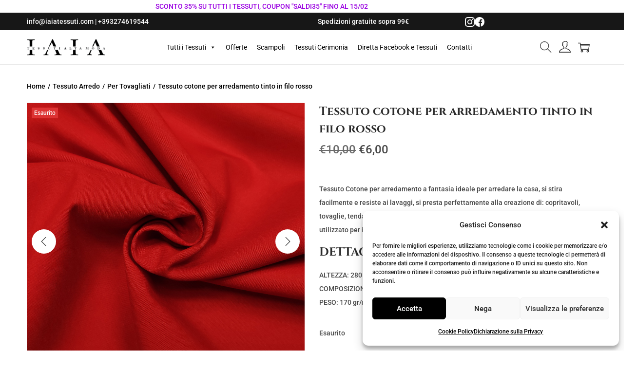

--- FILE ---
content_type: application/javascript
request_url: https://iaiatessuti.com/wp-content/plugins/woocommerce-products-filter/ext/slideout/js/slideout.js?ver=1.3.7.4
body_size: 371
content:
"use strict";jQuery(document).ready(function(){jQuery(function(){if(!document.querySelector('.woof-slide-out-div')){return;}document.querySelector('.woof-slide-out-div').removeAttribute('style');jQuery('.woof-slide-out-div').css('opacity',0.95);jQuery.each(jQuery('.woof-slide-out-div'),function(i,item){var key=jQuery(item).data("key");jQuery(item).tabSlideOut({tabHandle:'.woof-handle.'+key,tabImage:jQuery(item).data('image'),tabImageHeight:jQuery(item).data('image_h')+'px',tabImageWidth:jQuery(item).data('image_w')+'px',tabLocation:jQuery(item).data('location'),bounceSpeed:jQuery(item).data('speed'),action:jQuery(item).data('action'),offset:jQuery(item).data('toppos'),onLoadSlideOut:jQuery(item).data('onloadslideout')});if(woof_slideout_screenHeight()-jQuery(item).position().top<jQuery(item).height()){var height=0;if(jQuery(item).data('location')=="top"||jQuery(item).data('location')=="bottom"){height=woof_slideout_screenHeight()-jQuery('.woof-handle.'+key).height()-10;}else{height=woof_slideout_screenHeight()-jQuery(item).position().top-15;}if(height){jQuery(item).find(".woof-slide-content").css("height",height);}}if(woof_slideout_screenWidth()<=jQuery(item).width()){var width=0;if(jQuery(item).data('location')=="right"||jQuery(item).data('location')=="left"){var width=woof_slideout_screenWidth()-jQuery('.woof-handle.'+key).width()-20;jQuery(item).find(".woof-slide-content").css("width",width);}}});});});function woof_slideout_screenHeight(){return jQuery(window).height();}function woof_slideout_screenWidth(){return jQuery(window).width();}